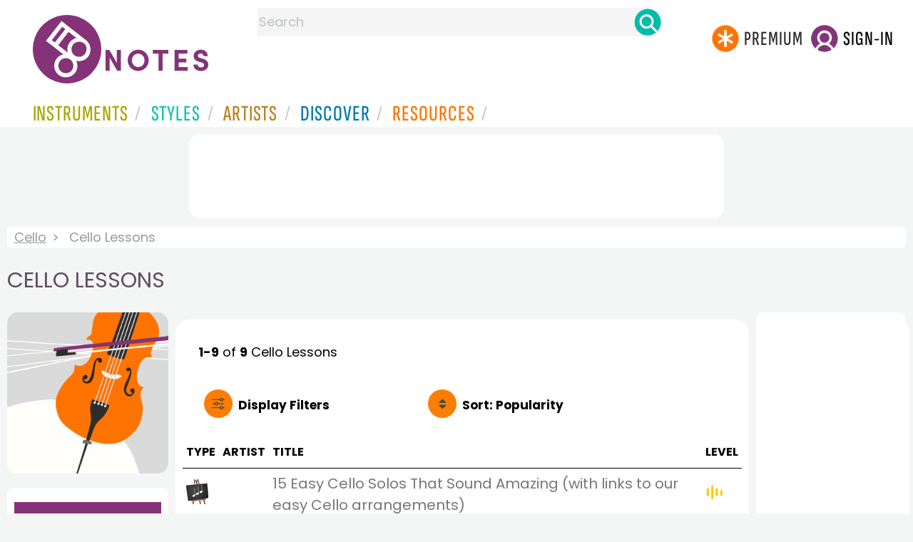

--- FILE ---
content_type: text/html; charset=utf-8
request_url: https://www.google.com/recaptcha/api2/aframe
body_size: 267
content:
<!DOCTYPE HTML><html><head><meta http-equiv="content-type" content="text/html; charset=UTF-8"></head><body><script nonce="tmRWMoBjB3lt98xngm-UEA">/** Anti-fraud and anti-abuse applications only. See google.com/recaptcha */ try{var clients={'sodar':'https://pagead2.googlesyndication.com/pagead/sodar?'};window.addEventListener("message",function(a){try{if(a.source===window.parent){var b=JSON.parse(a.data);var c=clients[b['id']];if(c){var d=document.createElement('img');d.src=c+b['params']+'&rc='+(localStorage.getItem("rc::a")?sessionStorage.getItem("rc::b"):"");window.document.body.appendChild(d);sessionStorage.setItem("rc::e",parseInt(sessionStorage.getItem("rc::e")||0)+1);localStorage.setItem("rc::h",'1769250607527');}}}catch(b){}});window.parent.postMessage("_grecaptcha_ready", "*");}catch(b){}</script></body></html>